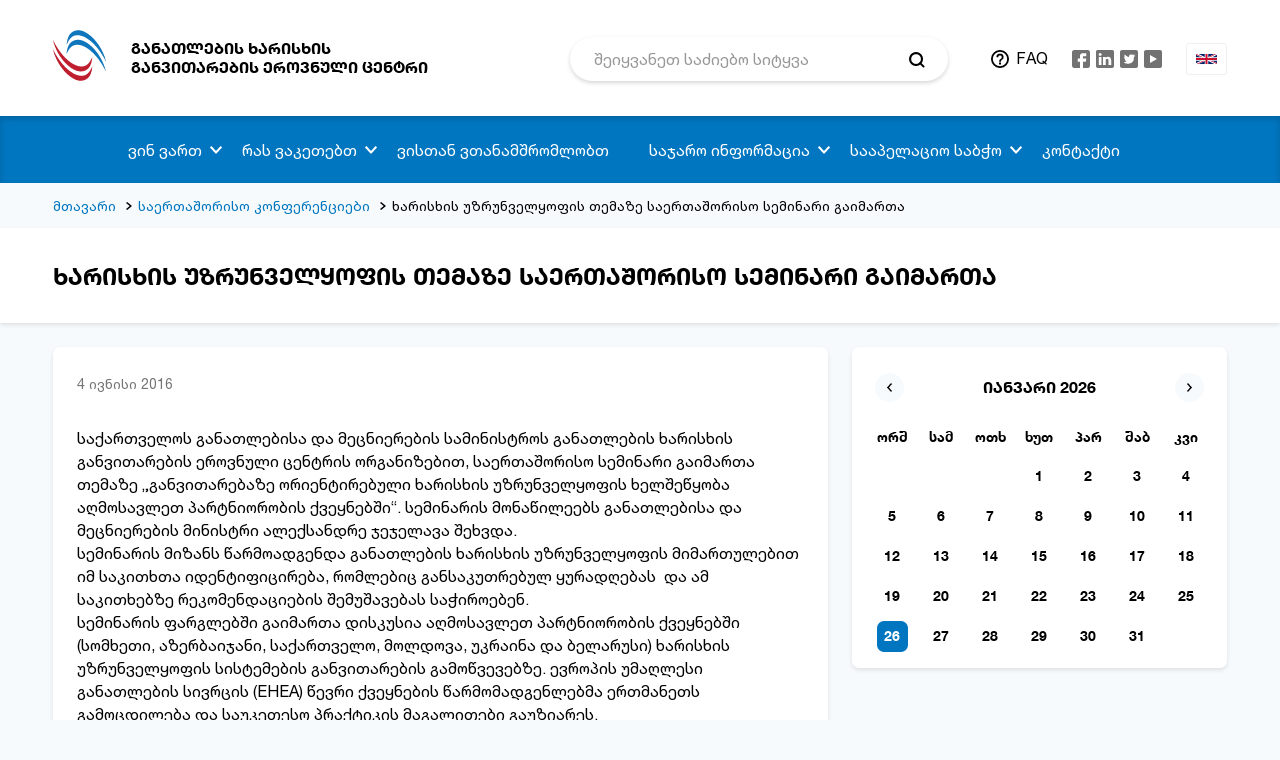

--- FILE ---
content_type: text/html; charset=UTF-8
request_url: https://eqe.ge/ka/posts/859/khariskhis-uzrunvelqofis-temaze-saertashoriso-seminari-gaimarta
body_size: 10527
content:
<!DOCTYPE html>
<html lang="ka">
<head>
    <title>ხარისხის უზრუნველყოფის თემაზე საერთაშორისო სემინარი გაიმართა</title>
    <meta charset="utf-8">
    <meta name="csrf-token" content="0TeLaLGH2xiVSi40aUckSUtkVizerBHdlBD0DwZF">
    <link rel="stylesheet" type="text/css" href="/css/vendor.css?id=d41d8cd98f00b204e980">
    <link rel="stylesheet" type="text/css" href="/css/app.css?id=d547641617eb34dcecd7">
    <meta http-equiv="X-UA-Compatible" content="IE=edge">
    <meta name="viewport" content="width=device-width, initial-scale=1, maximum-scale=1, user-scalable=no">
    <link rel="icon" type="image/png" href="https://eqe.ge/img/favicon.png" />
    <meta property="og:type" content="website">
    <meta property="og:title" content="ხარისხის უზრუნველყოფის თემაზე საერთაშორისო სემინარი გაიმართა">
    <meta property="og:description" content="">
    <meta property="og:url" content="https://eqe.ge/ka/posts/859/khariskhis-uzrunvelqofis-temaze-saertashoriso-seminari-gaimarta">
    <meta property="og:image" content="https://eqe.ge/media/1078/conversions/BFUG_seminar_04.06.2016-thumb.jpg">
    <meta property="og:image:width" content="1200">
    <meta property="og:image:height" content="630">
    <meta property="article:author" content="Circle">
    <meta name="keywords" content="home.meta.keywords">
    <link rel="stylesheet" href="https://cdn.jsdelivr.net/gh/fancyapps/fancybox@3.5.7/dist/jquery.fancybox.min.css" />
        <!-- Global site tag (gtag.js) - Google Analytics -->
    
    <!-- Google tag (gtag.js) -->
    <script async src="https://www.googletagmanager.com/gtag/js?id=G-7LZVXWH70X"></script>
    <script>
        window.dataLayer = window.dataLayer || [];
        function gtag(){dataLayer.push(arguments);}
        gtag('js', new Date());

        gtag('config', 'G-7LZVXWH70X');
    </script>
</head>
<body>
<div class="app-page">
    <div class="page__row page__row--wrapper">
        <div class="page__cell container-fluid">
            <div class="page__row page__row--header page__row--bg-white">
    <div class="page__cell container">
        <header class="header">
            <div class="row row-mr-12 align-items-center">
                <div class="col-9 col-sm-10 col-lg-4 col-xl-5 col-pd-12">
                    <div class="header__left">
                        <div class="header__logo">
                            <a href="https://eqe.ge/ka" class="logo">
                                <img src="/img/logo_23.svg" alt="Logo" class="logo__picture">
                                <span class="logo__text medium text-uppercase">განათლების ხარისხის <br>განვითარების ეროვნული ცენტრი</span>
                            </a>
                        </div>
                    </div>
                </div>
                <div class="col-3 col-sm-2 col-lg-8 col-xl-7 col-pd-12">
                    <div class="row row-mr-12 align-items-center">
                        <div class="col-lg-6 col-xl-7 col-pd-12 col-pdr-0 d-none d-lg-block">
                            <div class="search search--header">
                                <form class="search__form" action="https://eqe.ge/ka/search" method="GET">
    <input class="search__input" type="text" name="param" value="" placeholder="შეიყვანეთ საძიებო სიტყვა" required autocomplete="off">
    <input class="search__input" type="hidden" name="model" value="news">
    <button class="search__btn"></button>
</form>                            </div>
                        </div>
                        <div class="col-md-12 col-lg-6 col-xl-5 col-pd-12">
                            <div class="row row-mr-12 flex-nowrap justify-content-end align-items-center">
                                <div class="col-auto col-pd-12 col-pdl-24 d-none d-lg-block">
                                    <div class="header__faq">
                                        <a class="faq-link text-uppercase" href="https://eqe.ge/ka/faq">FAQ</a>                                    </div>
                                </div>
                                <div class="col-auto col-pd-12 d-none d-sm-block">
                                    <div class="social social--header">
                                        <ul class="social__items">
                            <li class="social__item">
                <a class="social__link" href="https://www.facebook.com/eqe.gov.ge/" target="_blank">
                    <svg class="social__icon social__icon--fb">
                        <use xlink:href="#fb"></use>
                    </svg>
                </a>
            </li>   
                            <style type="text/css">
                    .social__icon__linkedin > g > .blue {transition: fill .2s linear;}
                    .social__icon__linkedin:hover > g > .blue {fill: #1877f2 !important;}
                </style>
                <li class="social__item">
                    <a class="social__link" href="https://www.linkedin.com/company/national-center-for-educational-quality-enhancement/mycompany/?viewAsMember=true" target="_blank">
                        <svg class="social__icon social__icon__linkedin" width="18" height="18" viewBox="0 0 256 256">
                            <g style="stroke: none; stroke-width: 0; stroke-dasharray: none; stroke-linecap: butt; stroke-linejoin: miter; stroke-miterlimit: 10; fill: none; fill-rule: nonzero; opacity: 1;" transform="translate(1.4065934065934016 1.4065934065934016) scale(2.81 2.81)" >
                                <path class="blue" d="M 0 6.447 C 0 2.887 2.978 0 6.651 0 h 76.698 C 87.022 0 90 2.887 90 6.447 v 77.106 C 90 87.114 87.022 90 83.349 90 H 6.651 C 2.978 90 0 87.114 0 83.553 V 6.447 z" style="stroke: none; stroke-width: 1; stroke-dasharray: none; stroke-linecap: butt; stroke-linejoin: miter; stroke-miterlimit: 10; fill: #727272; fill-rule: nonzero; opacity: 1;" transform=" matrix(1 0 0 1 0 0) " stroke-linecap="round" />
                                <path d="M 20.485 29.151 c 4.74 0 7.691 -3.121 7.691 -7.021 c -0.088 -3.988 -2.95 -7.022 -7.601 -7.022 c -4.65 0 -7.69 3.034 -7.69 7.022 c 0 3.9 2.95 7.021 7.512 7.021 H 20.485 L 20.485 29.151 z" style="stroke: none; stroke-width: 1; stroke-dasharray: none; stroke-linecap: butt; stroke-linejoin: miter; stroke-miterlimit: 10; fill: rgb(255,255,255); fill-rule: nonzero; opacity: 1;" transform=" matrix(1 0 0 1 0 0) " stroke-linecap="round" />
                                <path d="M 27.282 75.339 v -40.64 H 13.688 v 40.64 H 27.282 z" style="stroke: none; stroke-width: 1; stroke-dasharray: none; stroke-linecap: butt; stroke-linejoin: miter; stroke-miterlimit: 10; fill: rgb(255,255,255); fill-rule: nonzero; opacity: 1;" transform=" matrix(1 0 0 1 0 0) " stroke-linecap="round" />
                                <path d="M 34.804 75.339 h 13.594 V 52.644 c 0 -1.215 0.088 -2.428 0.447 -3.296 c 0.983 -2.427 3.219 -4.94 6.975 -4.94 c 4.919 0 6.887 3.727 6.887 9.19 v 21.741 h 13.592 V 52.037 c 0 -12.483 -6.706 -18.291 -15.65 -18.291 c -7.333 0 -10.553 4.073 -12.342 6.847 h 0.091 v -5.894 H 34.804 C 34.982 38.513 34.804 75.339 34.804 75.339 L 34.804 75.339 z" style="stroke: none; stroke-width: 1; stroke-dasharray: none; stroke-linecap: butt; stroke-linejoin: miter; stroke-miterlimit: 10; fill: rgb(255,255,255); fill-rule: nonzero; opacity: 1;" transform=" matrix(1 0 0 1 0 0) " stroke-linecap="round" />
                            </g>
                        </svg>
                    </a>
                </li> 
                                                        <li class="social__item">
                <a class="social__link" href="https://twitter.com/eqe_georgia" target="_blank">
                    <svg class="social__icon social__icon--tw">
                        <use xlink:href="#tw"></use>
                    </svg>
                </a>
            </li>   
                                            <li class="social__item">
                <a class="social__link" href="https://www.youtube.com/user/NCEQE" target="_blank">
                    <svg class="social__icon social__icon--yt">
                        <use xlink:href="#yt"></use>
                    </svg>
                </a>
            </li>   
                        </ul>                                    </div>
                                </div>
                                <div class="col-auto col-pd-12 d-none d-lg-block">
                                    <div class="lang lang--header">
                                        <div class="lang__wrapper">
            <a class="lang__active" href="https://eqe.ge/en/posts/859/khariskhis-uzrunvelqofis-temaze-saertashoriso-seminari-gaimarta">
            <img src="/img/icons/uk.svg" alt="en" class="lang__picture">
        </a>
    </div>                                    </div>
                                </div>
                                <div class="col-auto col-pd-12 d-block d-lg-none">
                                    <div class="btn-nav" data-target="#nav">
                                        <button type="button" class="hamburger">
                                            <span class="hamburger__line"></span>
                                            <span class="hamburger__line"></span>
                                            <span class="hamburger__line"></span>
                                        </button>
                                    </div>
                                </div>
                            </div>
                        </div>
                    </div>
                </div>
            </div>
        </header>
    </div>
</div>            <div class="page__row page__row--nav">
    <div class="page__cell container">
        <nav class="nav" id="nav">
            <div class="nav__wrapper">
                <div class="d-block d-lg-none">
                    <div class="search search--nav">
                        <form class="search__form" action="https://eqe.ge/ka/search" method="GET">
    <input class="search__input" type="text" name="param" value="" placeholder="შეიყვანეთ საძიებო სიტყვა" required autocomplete="off">
    <input class="search__input" type="hidden" name="model" value="news">
    <button class="search__btn"></button>
</form>                    </div>
                </div>
                                    <ul class="nav__menu">
                                            
                                                            <li class="nav__item">
                                    <a href="#" class="nav__link nav__link--dropdown">ვინ ვართ</a>
                                    <span class="nav__arrow target" data-target=".nav__dropdown"></span>
                                    <div class="nav__dropdown">
                                        <ul class="dropdown">
                                                                                                                                                <li class="dropdown__item">
                                                        <a href="https://eqe.ge/ka/page/static/5/chven-shesakheb" class="dropdown__link">ჩვენ შესახებ</a>
                                                    </li>
                                                                                                                                                                                                <li class="dropdown__item">
                                                        <a href="https://eqe.ge/ka/page/parent/7/ganatlebis-sistema" class="dropdown__link">განათლების სისტემა</a>
                                                    </li>
                                                                                                                                                                                                <li class="dropdown__item">
                                                        <a href="https://eqe.ge/ka/page/static/55/khedvamisiaghirebulebebimiznebi" class="dropdown__link">ხედვა/მისია/ღირებულებები</a>
                                                    </li>
                                                                                                                                                                                                <li class="dropdown__item">
                                                        <a href="https://eqe.ge/ka/structure" class="dropdown__link">სტრუქტურა</a>
                                                    </li>
                                                                                                                                                                                                <li class="dropdown__item">
                                                        <a href="https://eqe.ge/ka/page/parent/899/sakoordinatsio-sabcho" class="dropdown__link">საკოორდინაციო საბჭო</a>
                                                    </li>
                                                                                                                                                                                                <li class="dropdown__item">
                                                        <a href="https://eqe.ge/ka/page/static/59/tsliuri-angarishebi" class="dropdown__link">წლიური ანგარიშები</a>
                                                    </li>
                                                                                                                                                                                                <li class="dropdown__item">
                                                        <a href="https://eqe.ge/ka/page/static/61/strategiuli-gegma" class="dropdown__link">სტრატეგიული გეგმა</a>
                                                    </li>
                                                                                                                                                                                                <li class="dropdown__item">
                                                        <a href="https://eqe.ge/ka/page/static/327/kvleva-da-analizi" class="dropdown__link">კვლევა და ანალიზი</a>
                                                    </li>
                                                                                                                                                                                                <li class="dropdown__item">
                                                        <a href="https://eqe.ge/ka/faq" class="dropdown__link">ხშირად დასმული შეკითხვები</a>
                                                    </li>
                                                                                                                                                                                                <li class="dropdown__item">
                                                        <a href="https://eqe.ge/ka/page/static/1065/centris-tanamshromelta-etikis-kodeqsi" class="dropdown__link">ცენტრის თანამშრომელთა ეთიკის კოდექსი</a>
                                                    </li>
                                                                                                                                                                                                <li class="dropdown__item">
                                                        <a href="https://eqe.ge/ka/page/static/1119/conferences" class="dropdown__link">კონფერენცია</a>
                                                    </li>
                                                                                                                                
                                        </ul>
                                    </div>
                                </li>   
                                                                        
                                                            <li class="nav__item">
                                    <a href="#" class="nav__link nav__link--dropdown">რას ვაკეთებთ</a>
                                    <span class="nav__arrow target" data-target=".nav__dropdown"></span>
                                    <div class="nav__dropdown">
                                        <ul class="dropdown">
                                                                                                                                                <li class="dropdown__item">
                                                        <a href="https://eqe.ge/ka/books" class="dropdown__link">ელექტრონული ჟურნალი</a>
                                                    </li>
                                                                                                                                                                                                <li class="dropdown__item">
                                                        <a href="https://eqe.ge/ka/blocks/13/show" class="dropdown__link">ხარისხის უზრუნველყოფა</a>
                                                    </li>
                                                                                                                                                                                                <li class="dropdown__item">
                                                        <a href="https://eqe.ge/ka/blocks/12/show" class="dropdown__link">სერვისები</a>
                                                    </li>
                                                                                                                                                                                                <li class="dropdown__item">
                                                        <a href="https://eqe.ge/ka/page/static/895/tematuri-analizebi" class="dropdown__link">თემატური ანალიზები</a>
                                                    </li>
                                                                                                                                                                                                <li class="dropdown__item">
                                                        <a href="https://eqe.ge/ka/page/parent/787/erovnuli-kvalifikatsiebis-charcho" class="dropdown__link">ეროვნული კვალიფიკაციების ჩარჩო</a>
                                                    </li>
                                                                                                                                                                                                <li class="dropdown__item">
                                                        <a href="https://eqe.ge/ka/page/static/69/umaghlesi-ganatleba" class="dropdown__link">უმაღლესი განათლება</a>
                                                    </li>
                                                                                                                                                                                                <li class="dropdown__item">
                                                        <a href="https://eqe.ge/ka/page/static/79/profesiuli-ganatleba" class="dropdown__link">პროფესიული განათლება</a>
                                                        <span class="dropdown__arrow target" data-target=".nav__dropdown"></span>
                                                        <div class="nav__dropdown nav__dropdown--sub">
                                                            <ul class="dropdown dropdown--sub">
                                                                                                                                    <li class="dropdown__item">
                                                                        <a href="https://eqe.ge/ka/page/static/679/profesiuli-dargobrivi-sabchoebi" class="dropdown__link">პროფესიული დარგობრივი საბჭოები</a>
                                                                    </li>
                                                                                                                                    <li class="dropdown__item">
                                                                        <a href="https://eqe.ge/ka/page/static/681/profesiuli-programebi" class="dropdown__link">პროფესიული პროგრამები</a>
                                                                    </li>
                                                                                                                                    <li class="dropdown__item">
                                                                        <a href="https://eqe.ge/ka/page/static/683/saganmanatleblo-resursi" class="dropdown__link">საგანმანათლებლო რესურსი</a>
                                                                    </li>
                                                                                                                            </ul>
                                                        </div>
                                                    </li>
                                                                                                                                                                                                <li class="dropdown__item">
                                                        <a href="https://eqe.ge/ka/page/static/115/zogadi-ganatleba" class="dropdown__link">ზოგადი განათლება</a>
                                                    </li>
                                                                                                                                                                                                <li class="dropdown__item">
                                                        <a href="https://eqe.ge/ka/page/static/1010/adreuli-da-skolamdeli-aghzrdisa-da-ganatlebis-khariskhis-uzrunvelyofa" class="dropdown__link">ადრეული და სკოლამდელი აღზრდა და განათლება</a>
                                                    </li>
                                                                                                                                                                                                <li class="dropdown__item">
                                                        <a href="https://eqe.ge/ka/page/static/119/samartlebrivi-aktebi" class="dropdown__link">სამართლებრივი აქტები</a>
                                                        <span class="dropdown__arrow target" data-target=".nav__dropdown"></span>
                                                        <div class="nav__dropdown nav__dropdown--sub">
                                                            <ul class="dropdown dropdown--sub">
                                                                                                                                    <li class="dropdown__item">
                                                                        <a href="https://eqe.ge/ka/page/static/121/sakanonmdeblo-aktebi" class="dropdown__link">საკანონმდებლო აქტები</a>
                                                                    </li>
                                                                                                                                    <li class="dropdown__item">
                                                                        <a href="https://eqe.ge/ka/page/static/123/2kanonkvemdebare-aktebi" class="dropdown__link">კანონქვემდებარე აქტები</a>
                                                                    </li>
                                                                                                                                    <li class="dropdown__item">
                                                                        <a href="https://eqe.ge/ka/page/static/979/centris-direqtoris-individualuri-administraciul-samartlebrivi-aqtebi" class="dropdown__link">ცენტრის დირექტორის ინდივიდუალური ადმინისტრაციულ-სამართლებრივი აქტები</a>
                                                                    </li>
                                                                                                                            </ul>
                                                        </div>
                                                    </li>
                                                                                                                                
                                        </ul>
                                    </div>
                                </li>   
                                                                        
                                                            <li class="nav__item">
                                    <a href="https://eqe.ge/ka/page/parent/953/vistan-vtanamshromlobt" class="nav__link nav__link--dropdown">ვისთან ვთანამშრომლობთ</a>
                                    
                                </li>
                                                                        
                                                            <li class="nav__item">
                                    <a href="#" class="nav__link nav__link--dropdown">საჯარო ინფორმაცია</a>
                                    <span class="nav__arrow target" data-target=".nav__dropdown"></span>
                                    <div class="nav__dropdown">
                                        <ul class="dropdown">
                                                                                                                                                <li class="dropdown__item">
                                                        <a href="https://eqe.ge/ka/page/static/19/sajaro-informatsia" class="dropdown__link">საჯარო ინფორმაცია</a>
                                                    </li>
                                                                                                                                                                                                <li class="dropdown__item">
                                                        <a href="https://eqe.ge/ka/public-info" class="dropdown__link">ზოგადი ინფორმაცია ადმინისტრაციული ორგანოს შესახებ</a>
                                                    </li>
                                                                                                                                
                                        </ul>
                                    </div>
                                </li>   
                                                                        
                                                            <li class="nav__item">
                                    <a href="https://eqe.ge/ka/page/static/711/saapelatsio-sabcho" class="nav__link nav__link--dropdown">სააპელაციო საბჭო</a>
                                    <span class="nav__arrow target" data-target=".nav__dropdown"></span>
                                    <div class="nav__dropdown">
                                        <ul class="dropdown">
                                                                                                                                                <li class="dropdown__item">
                                                        <a href="https://eqe.ge/ka/page/static/835/apelatsia-da-sachivrebi" class="dropdown__link">აპელაცია და საჩივრები</a>
                                                    </li>
                                                                                                                                                                                                <li class="dropdown__item">
                                                        <a href="https://eqe.ge/ka/page/static/339/gadatsqvetilebebi" class="dropdown__link">გადაწყვეტილებები</a>
                                                    </li>
                                                                                                                                
                                        </ul>
                                    </div>
                                </li>   
                                                                        
                                                            <li class="nav__item">
                                    <a href="https://eqe.ge/ka/contact" class="nav__link nav__link--dropdown">კონტაქტი</a>
                                    
                                </li>
                                                                        </ul>                   
                                <div class="nav__footer">
                    <div class="row align-items-center">
                        <div class="col-auto d-block d-lg-none">
                            <div class="nav__faq">
                                <a class="faq-link text-uppercase" href="https://eqe.ge/ka/faq">FAQ</a>                            </div>
                        </div>
                        <div class="col-auto d-block d-lg-none">
                            <div class="social social--nav">
                                <ul class="social__items">
                            <li class="social__item">
                <a class="social__link" href="https://www.facebook.com/eqe.gov.ge/" target="_blank">
                    <svg class="social__icon social__icon--fb">
                        <use xlink:href="#fb"></use>
                    </svg>
                </a>
            </li>   
                            <style type="text/css">
                    .social__icon__linkedin > g > .blue {transition: fill .2s linear;}
                    .social__icon__linkedin:hover > g > .blue {fill: #1877f2 !important;}
                </style>
                <li class="social__item">
                    <a class="social__link" href="https://www.linkedin.com/company/national-center-for-educational-quality-enhancement/mycompany/?viewAsMember=true" target="_blank">
                        <svg class="social__icon social__icon__linkedin" width="18" height="18" viewBox="0 0 256 256">
                            <g style="stroke: none; stroke-width: 0; stroke-dasharray: none; stroke-linecap: butt; stroke-linejoin: miter; stroke-miterlimit: 10; fill: none; fill-rule: nonzero; opacity: 1;" transform="translate(1.4065934065934016 1.4065934065934016) scale(2.81 2.81)" >
                                <path class="blue" d="M 0 6.447 C 0 2.887 2.978 0 6.651 0 h 76.698 C 87.022 0 90 2.887 90 6.447 v 77.106 C 90 87.114 87.022 90 83.349 90 H 6.651 C 2.978 90 0 87.114 0 83.553 V 6.447 z" style="stroke: none; stroke-width: 1; stroke-dasharray: none; stroke-linecap: butt; stroke-linejoin: miter; stroke-miterlimit: 10; fill: #727272; fill-rule: nonzero; opacity: 1;" transform=" matrix(1 0 0 1 0 0) " stroke-linecap="round" />
                                <path d="M 20.485 29.151 c 4.74 0 7.691 -3.121 7.691 -7.021 c -0.088 -3.988 -2.95 -7.022 -7.601 -7.022 c -4.65 0 -7.69 3.034 -7.69 7.022 c 0 3.9 2.95 7.021 7.512 7.021 H 20.485 L 20.485 29.151 z" style="stroke: none; stroke-width: 1; stroke-dasharray: none; stroke-linecap: butt; stroke-linejoin: miter; stroke-miterlimit: 10; fill: rgb(255,255,255); fill-rule: nonzero; opacity: 1;" transform=" matrix(1 0 0 1 0 0) " stroke-linecap="round" />
                                <path d="M 27.282 75.339 v -40.64 H 13.688 v 40.64 H 27.282 z" style="stroke: none; stroke-width: 1; stroke-dasharray: none; stroke-linecap: butt; stroke-linejoin: miter; stroke-miterlimit: 10; fill: rgb(255,255,255); fill-rule: nonzero; opacity: 1;" transform=" matrix(1 0 0 1 0 0) " stroke-linecap="round" />
                                <path d="M 34.804 75.339 h 13.594 V 52.644 c 0 -1.215 0.088 -2.428 0.447 -3.296 c 0.983 -2.427 3.219 -4.94 6.975 -4.94 c 4.919 0 6.887 3.727 6.887 9.19 v 21.741 h 13.592 V 52.037 c 0 -12.483 -6.706 -18.291 -15.65 -18.291 c -7.333 0 -10.553 4.073 -12.342 6.847 h 0.091 v -5.894 H 34.804 C 34.982 38.513 34.804 75.339 34.804 75.339 L 34.804 75.339 z" style="stroke: none; stroke-width: 1; stroke-dasharray: none; stroke-linecap: butt; stroke-linejoin: miter; stroke-miterlimit: 10; fill: rgb(255,255,255); fill-rule: nonzero; opacity: 1;" transform=" matrix(1 0 0 1 0 0) " stroke-linecap="round" />
                            </g>
                        </svg>
                    </a>
                </li> 
                                                        <li class="social__item">
                <a class="social__link" href="https://twitter.com/eqe_georgia" target="_blank">
                    <svg class="social__icon social__icon--tw">
                        <use xlink:href="#tw"></use>
                    </svg>
                </a>
            </li>   
                                            <li class="social__item">
                <a class="social__link" href="https://www.youtube.com/user/NCEQE" target="_blank">
                    <svg class="social__icon social__icon--yt">
                        <use xlink:href="#yt"></use>
                    </svg>
                </a>
            </li>   
                        </ul>                            </div>
                        </div>
                        <div class="col-auto d-block d-lg-none">
                            <div class="nav__lang">
                                <div class="lang__wrapper">
            <a class="lang__active" href="https://eqe.ge/en/posts/859/khariskhis-uzrunvelqofis-temaze-saertashoriso-seminari-gaimarta">
            <img src="/img/icons/uk.svg" alt="en" class="lang__picture">
        </a>
    </div>                            </div>
                        </div>
                    </div>
                </div>
            </div>
        </nav>
    </div>
</div>            
<div class="page__row">
    <div class="page__cell container">
        <div class="breadcrumbs">
            <ul class="breadcrumbs__items">
                                    <li class="breadcrumbs__item">
                                                    <a href="https://eqe.ge/ka" class="breadcrumbs__link">მთავარი</a>
                                            </li>
                                    <li class="breadcrumbs__item">
                                                    <a href="https://eqe.ge/ka/cat/international-conferences" class="breadcrumbs__link">საერთაშორისო კონფერენციები</a>
                                            </li>
                                    <li class="breadcrumbs__item">
                                                    <span class="breadcrumbs__span">ხარისხის უზრუნველყოფის თემაზე საერთაშორისო სემინარი გაიმართა</span>
                                            </li>
                            </ul>
        </div>
    </div>
</div><div class="page__row page__row--headline box-shadow">
    <div class="page__cell container">
        <div class="headline">
            <h3 class="headline__title title title--h3 medium text-uppercase">
                ხარისხის უზრუნველყოფის თემაზე საერთაშორისო სემინარი გაიმართა
            </h3>
        </div>
    </div>
</div>
<div class="page__row page__row--content">
    <div class="page__cell container">
        <div class="row row-mr-12">
            <div class="col-12 col-md-5 col-xl-4 col-pd-12 order-1 order-md-2">
                <div class="block block--calendar box-shadow">
                    <div id="datepicker" class="calendar"></div>
<input type="hidden" id="calendar">


                </div>
            </div>
            <div class="col-12 col-md-7 col-xl-8 col-pd-12 order-1 order-md-1">
                <div class="block box-shadow">
                    <div class="content content--news">
                         
                            <span class="date date--inner-page gray-dark2">
                                4 ივნისი 2016
                            </span>
                                                <p><br />საქართველოს განათლებისა და მეცნიერების სამინისტროს განათლების ხარისხის განვითარების ეროვნული ცენტრის ორგანიზებით, საერთაშორისო სემინარი გაიმართა თემაზე &bdquo;განვითარებაზე ორიენტირებული ხარისხის უზრუნველყოფის ხელშეწყობა აღმოსავლეთ პარტნიორობის ქვეყნებში&ldquo;. სემინარის მონაწილეებს განათლებისა და მეცნიერების მინისტრი ალექსანდრე ჯეჯელავა შეხვდა.</p>
<p>სემინარის მიზანს წარმოადგენდა განათლების ხარისხის უზრუნველყოფის მიმართულებით იმ საკითხთა იდენტიფიცირება, რომლებიც განსაკუთრებულ ყურადღებას&nbsp; და ამ საკითხებზე რეკომენდაციების შემუშავებას საჭიროებენ.</p>
<p>სემინარის ფარგლებში გაიმართა დისკუსია აღმოსავლეთ პარტნიორობის ქვეყნებში (სომხეთი, აზერბაიჯანი, საქართველო, მოლდოვა, უკრაინა და ბელარუსი) ხარისხის უზრუნველყოფის სისტემების განვითარების გამოწვევებზე. ევროპის უმაღლესი განათლების სივრცის (EHEA) წევრი ქვეყნების წარმომადგენლებმა ერთმანეთს გამოცდილება და საუკეთესო პრაქტიკის მაგალითები გაუზიარეს.</p>
<p>ფლანდრიის რეგიონის უმაღლესი განათლების ინტერნაციონალიზაციის პროექტის უფროსმა ხელმძღვანელმა ნოელ ვერკრუსემ ისაუბრა ხარისხის უზრუნველყოფაში ბოლონიის პროცესის შეთანხმებულ ვალდებულებათა განხორციელების გამოწვევების შესახებ.</p>
<p>ავსტრიის ხარისხის უზრუნველყოფისა და აკრედიტაციის სააგენტოს აღმასრულებელმა დირექტორმა აქიმ ჰოფბახმა სემინარის მონაწილეებს ავსტრიის მაგალითი გაუზიარა - როგორ ჩამოვაყალიბოთ განვითარებაზე ორიენტირებული ხარისხის უზრუნველყოფა.</p>
<p>გერმანიის აკრედიტაციის სააგენტო ASIIN-ის საერთაშორისო ოფისის ხელმძღვანელმა იანა მიორენმა მიმოიხილა, ნდობის დანერგვისა და აღიარების ხელშეწყობის პარალელურად როგორ ხდება გარე ხარისხის უზრუნველყოფის პროცესში&nbsp; ანგარიშვალდებულებასა და განვითარებას შორის ბალანსის უზრუნველყოფა.</p>
<p>საქართველოს განათლებისა და მეცნიერების მინისტრის მოადგილემ,&nbsp; განათლების ხარისხის განვითარების ეროვნული ცენტრის დირექტორმა გიორგი შარვაშიძემ საქართველოში ბოლონიის პროცესის განხორციელებისა და განათლების ხარისხის უზრუნველყოფის სისტემის განვითარების შესახებ ისაუბრა.</p>
<p>უმაღლესი განათლების ხარისხის უზრუნველყოფის ევროპული ქსელის (ENQA) დირექტორის მოადგილემ პაულა რანემ წარმოადგინა პრეზენტაცია უმაღლესი განათლების ხარისხის უზრუნველყოფის ევროპული ქსელის (ENQA), როგორც უმაღლესი განათლების ევროპულ სივრცეში მოქმედი ხარისხის უზრუნველყოფის სააგენტოების წარმომადგენელის შესახებ.</p>
<p>ლიტვის აკრედიტაციის სააგენტოს (SKVC) დირექტორის მოვალეობის შემსრულებელმა, ნორა სკაბურსკიენემ ისაუბრა ლიტვაში ხარისხის უზრუნველყოფის სისტემის განვითარების, ხარისხის უზრუნველყოფის ინტერნაციონალიზაციის, გამოწვევებისა და უპირატესობების შესახებ.</p>
<p>პოლონეთის უმაღლესი განათლებისა და მეცნიერების&nbsp; მინისტრის აპარატის ანალიზისა და სტრატეგიის განყოფილების უფროსის მოვალეობის შემსრულებელმა ბართლომეო ბანაზაკმა პოლონეთში ხარისხის უზრუნველყოფის სისტემის განვითარების გამოწვევები გააცნო სემინარის მონაწილეებს.</p>
<p>უმაღლესი და პროფესიული განათლების ხარისხის ესტონური სააგენტოს დირექტორმა ლიია ლაურიმ მიმოიხილა ხარისხის უზრუნველყოფის სისტემის განვითარება, დაინტერესებულ მხარეთა ჩართულობა, ENQA-ს და EQAR-ის წევრობა, გამოწვევები და უპირატესობები.</p>
<p>სემინარზე სამუშაო ჯგუფებმა&nbsp; განიხილეს აღმოსავლეთ პარტნიორობის ქვეყნებში გარე ხარისხის უზრუნველყოფის სისტემის განვითარების გამოწვევები, საერთაშორისო ჩართულობის უზრუნველყოფა და სამომავლო პერსპექტივები: რა წვლილის შეტანა შეუძლია ურთიერთთანამშრომლობას (networking) ხარისხის უზრუნველყოფაში.</p>
<p>სემინარს უცხოელ სტუმრებთან ერთად, საქართველოს უმაღლესი საგანმანათლებლო დაწესებულებების წარმომადგენლები ესწრებოდნენ.</p>
                                                    <img class="content-image" src="https://eqe.ge/media/1078/conversions/BFUG_seminar_04.06.2016-thumb.jpg" alt="ხარისხის უზრუნველყოფის თემაზე საერთაშორისო სემინარი გაიმართა">
                                            </div>
                </div>
                <div class="share mrb-24">
    <div class="share__wrapper">
        <span class="share__text medium">გაზიარება</span>
        <div class="share__social">
            <ul class="share__social-items">
                <li class="share__social-item">
                    <a target="_blank" href="https://www.facebook.com/sharer/sharer.php?u=https://eqe.ge/ka/posts/859" class="share__social-link">
                        <svg class="share__social-icon share__social-fb">
                            <use xlink:href="#share-fb"></use>
                        </svg>
                    </a>
                </li>
                <li class="share__social-item">
                    <a target="_blank" href="https://www.linkedin.com/sharing/share-offsite/?url=https://eqe.ge/ka/posts/859" class="share__social-link">
                        <svg class="share__social-icon share__social-in">
                            <use xlink:href="#share-in"></use>
                        </svg>
                    </a>
                </li>
                <li class="share__social-item">
                    <a target="_blank" href="https://twitter.com/intent/tweet?ref_src=https://eqe.ge/ka/posts/859" class="share__social-link">
                        <svg class="share__social-icon share__social-tw">
                            <use xlink:href="#share-tw"></use>
                        </svg>
                    </a>
                </li>
                <li class="share__social-item">
                    <a onclick="window.print()" class="share__social-link">
                        <svg class="share__social-icon share__social-print">
                            <use xlink:href="#share-print"></use>
                        </svg>
                    </a>
                </li>
            </ul>
        </div>
    </div>
</div>            </div>
        </div>
    </div>
</div>

        </div>
    </div>
        <div class="page__row page__row--footer">
    <div class="page__cell container-fluid">
        <div class="page__row page__row--bg-white page__row--hr">
            <div class="page__cell container">
                <div class="footer">
                    <div class="footer__top medium">
                        <div class="row">
                                                            <div class="col-12 col-lg-7">
                                    <h6 class="footer__title title title--h6 text-uppercase">ნავიგაცია</h6>
                                    <div class="row">
                                                                                    <div class="col-12 col-sm-5">
                                                <ul class="footer__menu">
                                                                                                            <li class="footer__menu-item">
                                                            <a href="https://eqe.ge/ka/page/parent/581/umaghlesi-ganatlebis-khariskhis-uzrunvelqofa" class="footer__menu-link link">უმაღლესი განათლების ხარისხის უზრუნველყოფა</a>
                                                        </li>
                                                                                                            <li class="footer__menu-item">
                                                            <a href="https://eqe.ge/ka/page/parent/953/vistan-vtanamshromlobt" class="footer__menu-link link">ვისთან ვთანამშრომლობთ</a>
                                                        </li>
                                                                                                            <li class="footer__menu-item">
                                                            <a href="https://eqe.ge/ka/blocks/12/show" class="footer__menu-link link">სერვისები</a>
                                                        </li>
                                                                                                    </ul> 
                                            </div>
                                                                                    <div class="col-12 col-sm-7">
                                                <ul class="footer__menu">
                                                                                                            <li class="footer__menu-item">
                                                            <a href="https://eqe.ge/ka/faq" class="footer__menu-link link">ხშირად დასმული შეკითხვები</a>
                                                        </li>
                                                                                                            <li class="footer__menu-item">
                                                            <a href="https://tbcpay.ge/ka/services/ganatleba/ganatlebis-xarisxis-ganvitarebis-erovnuli-centri" class="footer__menu-link link">ელექტრონული გადახდები</a>
                                                        </li>
                                                                                                    </ul> 
                                            </div>
                                                                            </div>
                                </div> 
                                                        <div class="col-12 col-lg-5">
                                <h6 class="footer__title title title--h6 text-uppercase">დაგვიკავშირდით</h6>
                                                                                                            <p class="footer__text">მერაბ ალექსიძის ქუჩა, მეორე შესახვევი N 2 პერსონალურ მონაცემთა დაცვის ოფიცერი: ნინო ციხისელი</p>
                                                                                                                                                                                <p class="footer__text">
                                            <a class="link link--black" href="tel:( +995 32 2 02 21 21)  საფოსტო ინდექსი:0193">( +995 32 2 02 21 21)  საფოსტო ინდექსი:0193</a>
                                        </p>
                                                                                                                                                                                <p class="footer__text">
                                            <a class="link link--black" href="mailto:info@eqe.ge">info@eqe.ge</a>
                                        </p>
                                                                                                </div>
                        </div>
                    </div>
                </div>
            </div>
        </div>
        <div class="page__row page__row--bg-gray-light">
            <div class="page__cell container">
                <div class="footer">
                    <div class="footer__bottom">
                        <div class="row align-items-center justify-content-lg-between">
                            <div class="col-12 col-md-3 order-1 order-lg-1 d-flex justify-content-center justify-content-md-start">
                                <div class="social social--footer">
                                    <ul class="social__items">
                            <li class="social__item">
                <a class="social__link" href="https://www.facebook.com/eqe.gov.ge/" target="_blank">
                    <svg class="social__icon social__icon--fb">
                        <use xlink:href="#fb"></use>
                    </svg>
                </a>
            </li>   
                            <style type="text/css">
                    .social__icon__linkedin > g > .blue {transition: fill .2s linear;}
                    .social__icon__linkedin:hover > g > .blue {fill: #1877f2 !important;}
                </style>
                <li class="social__item">
                    <a class="social__link" href="https://www.linkedin.com/company/national-center-for-educational-quality-enhancement/mycompany/?viewAsMember=true" target="_blank">
                        <svg class="social__icon social__icon__linkedin" width="18" height="18" viewBox="0 0 256 256">
                            <g style="stroke: none; stroke-width: 0; stroke-dasharray: none; stroke-linecap: butt; stroke-linejoin: miter; stroke-miterlimit: 10; fill: none; fill-rule: nonzero; opacity: 1;" transform="translate(1.4065934065934016 1.4065934065934016) scale(2.81 2.81)" >
                                <path class="blue" d="M 0 6.447 C 0 2.887 2.978 0 6.651 0 h 76.698 C 87.022 0 90 2.887 90 6.447 v 77.106 C 90 87.114 87.022 90 83.349 90 H 6.651 C 2.978 90 0 87.114 0 83.553 V 6.447 z" style="stroke: none; stroke-width: 1; stroke-dasharray: none; stroke-linecap: butt; stroke-linejoin: miter; stroke-miterlimit: 10; fill: #727272; fill-rule: nonzero; opacity: 1;" transform=" matrix(1 0 0 1 0 0) " stroke-linecap="round" />
                                <path d="M 20.485 29.151 c 4.74 0 7.691 -3.121 7.691 -7.021 c -0.088 -3.988 -2.95 -7.022 -7.601 -7.022 c -4.65 0 -7.69 3.034 -7.69 7.022 c 0 3.9 2.95 7.021 7.512 7.021 H 20.485 L 20.485 29.151 z" style="stroke: none; stroke-width: 1; stroke-dasharray: none; stroke-linecap: butt; stroke-linejoin: miter; stroke-miterlimit: 10; fill: rgb(255,255,255); fill-rule: nonzero; opacity: 1;" transform=" matrix(1 0 0 1 0 0) " stroke-linecap="round" />
                                <path d="M 27.282 75.339 v -40.64 H 13.688 v 40.64 H 27.282 z" style="stroke: none; stroke-width: 1; stroke-dasharray: none; stroke-linecap: butt; stroke-linejoin: miter; stroke-miterlimit: 10; fill: rgb(255,255,255); fill-rule: nonzero; opacity: 1;" transform=" matrix(1 0 0 1 0 0) " stroke-linecap="round" />
                                <path d="M 34.804 75.339 h 13.594 V 52.644 c 0 -1.215 0.088 -2.428 0.447 -3.296 c 0.983 -2.427 3.219 -4.94 6.975 -4.94 c 4.919 0 6.887 3.727 6.887 9.19 v 21.741 h 13.592 V 52.037 c 0 -12.483 -6.706 -18.291 -15.65 -18.291 c -7.333 0 -10.553 4.073 -12.342 6.847 h 0.091 v -5.894 H 34.804 C 34.982 38.513 34.804 75.339 34.804 75.339 L 34.804 75.339 z" style="stroke: none; stroke-width: 1; stroke-dasharray: none; stroke-linecap: butt; stroke-linejoin: miter; stroke-miterlimit: 10; fill: rgb(255,255,255); fill-rule: nonzero; opacity: 1;" transform=" matrix(1 0 0 1 0 0) " stroke-linecap="round" />
                            </g>
                        </svg>
                    </a>
                </li> 
                                                        <li class="social__item">
                <a class="social__link" href="https://twitter.com/eqe_georgia" target="_blank">
                    <svg class="social__icon social__icon--tw">
                        <use xlink:href="#tw"></use>
                    </svg>
                </a>
            </li>   
                                            <li class="social__item">
                <a class="social__link" href="https://www.youtube.com/user/NCEQE" target="_blank">
                    <svg class="social__icon social__icon--yt">
                        <use xlink:href="#yt"></use>
                    </svg>
                </a>
            </li>   
                        </ul>                                </div>
                            </div>
                            <div class="col-12 col-md-9 col-lg-6 order-3 order-lg-2">
                                <p class="footer__copy">&copy; 2020 - განათლების ხარისხის განვითარების ეროვნული ცენტრი</p>
                            </div>
                            <div class="col-7 col-lg-3 order-2 order-lg-3 d-none">
                                <div class="created">
                                    <span class="created__text gray-dark2">Crafted by</span>
                                    <a class="created__link" href="https://circle.ge/" target="_blank">
                                        <img src="/img/icons/circle.svg" alt="Circle" class="create__brand">
                                    </a>
                                </div>
                            </div>
                        </div>
                    </div>
                </div>
            </div>
        </div>
    </div>
</div></div>
<svg style="display: none;">
    <symbol id="prev" viewBox="0 0 7.41 12">
        <g>
            <path id="Path_7" data-name="Path 7" d="M1.41,0,6,4.58,10.59,0,12,1.41l-6,6-6-6Z" transform="translate(7.41) rotate(90)"/>
        </g>
    </symbol>
    <symbol id="next" viewBox="0 0 7.41 12">
        <g>
            <path id="Path_6" data-name="Path 6" d="M1.41,0,6,4.58,10.59,0,12,1.41l-6,6-6-6Z" transform="translate(0 12) rotate(-90)"/>
        </g>
    </symbol>
    <symbol id="fb" viewBox="0 0 18 18">
        <g>
            <path id="facebook" d="M15.363,0H2.637A2.64,2.64,0,0,0,0,2.637V15.363A2.64,2.64,0,0,0,2.637,18H7.945V11.637H5.836V8.473H7.945V6.328a3.168,3.168,0,0,1,3.164-3.164h3.2V6.328h-3.2V8.473h3.2l-.527,3.164H11.109V18h4.254A2.64,2.64,0,0,0,18,15.363V2.637A2.64,2.64,0,0,0,15.363,0Zm0,0"/>
        </g>
    </symbol>
    <symbol id="in" viewBox="0 0 18 18">
        <g>
            <path id="linkedin" d="M15.363,0H2.637A2.64,2.64,0,0,0,0,2.637V15.363A2.64,2.64,0,0,0,2.637,18H15.363A2.64,2.64,0,0,0,18,15.363V2.637A2.64,2.64,0,0,0,15.363,0Zm-9,14.273H4.254V6.891H6.363Zm0-8.437H4.254V3.727H6.363Zm7.383,8.438H11.637V10.055a1.055,1.055,0,0,0-2.109,0v4.219H7.418V6.891H9.527v.4a4.572,4.572,0,0,1,1.582-.4,2.761,2.761,0,0,1,2.637,2.8Zm0,0"/>
        </g>
    </symbol>
    <symbol id="tw" viewBox="0 0 18 18">
        <g transform="translate(-1174 -73)">
            <rect id="Rectangle_22" data-name="Rectangle 22" width="18" height="18" rx="2" transform="translate(1174 73)"/>
            <path id="twitter" d="M4.239,9.3a9.75,9.75,0,0,1-1.506-.12,7.068,7.068,0,0,1-2.06-.75L0,8.063l.729-.24c.8-.262,1.282-.425,1.882-.679A2.5,2.5,0,0,1,1.324,5.654l-.17-.515.139.021a2.529,2.529,0,0,1-.317-.39A2.4,2.4,0,0,1,.57,3.344L.6,2.9.871,3a2.515,2.515,0,0,1-.244-.683A2.6,2.6,0,0,1,.9.566l.234-.43.313.376a5.768,5.768,0,0,0,3.737,2.1,2.235,2.235,0,0,1,.136-1.187,2.223,2.223,0,0,1,.9-1.036A2.715,2.715,0,0,1,7.8.006,2.516,2.516,0,0,1,9.35.644,5.193,5.193,0,0,0,9.916.455c.124-.047.265-.1.441-.16l.649-.224L10.583,1.28l.087-.006.693-.031-.41.56c-.023.032-.029.041-.038.054-.033.05-.074.112-.637.863a1.059,1.059,0,0,0-.2.69,6.524,6.524,0,0,1-.356,2.624A4.644,4.644,0,0,1,8.479,7.879a5.506,5.506,0,0,1-2.61,1.262A8.034,8.034,0,0,1,4.239,9.3Zm0,0" transform="translate(1177.768 77.391)" fill="#fff"/>
        </g>
    </symbol>
    <symbol id="yt" viewBox="0 0 18 18">
        <g transform="translate(-1195 -73)">
            <path id="Path_15" data-name="Path 15" d="M2,0H16a2,2,0,0,1,2,2V16a2,2,0,0,1-2,2H2a2,2,0,0,1-2-2V2A2,2,0,0,1,2,0Z" transform="translate(1195 73)"/>
            <path id="Polygon_1" data-name="Polygon 1" d="M4,0,8,7H0Z" transform="translate(1208 78) rotate(90)" fill="#fff"/>
        </g>
    </symbol>
    <symbol id="share-fb" viewBox="0 0 22 22">
        <g>
            <path id="share-facebook" d="M22,11A11,11,0,1,0,11,22c.064,0,.129,0,.193,0V13.436H8.83V10.682h2.363V8.654a3.309,3.309,0,0,1,3.532-3.631,19.2,19.2,0,0,1,2.118.107V7.588H15.4c-1.139,0-1.362.541-1.362,1.336v1.753h2.729l-.357,2.754H14.038v8.143A11,11,0,0,0,22,11Z"/>
        </g>
    </symbol>
    <symbol id="share-in" viewBox="0 0 22 22">
        <g>
            <path id="share-linkedin" d="M11,0A11,11,0,1,0,22,11,11,11,0,0,0,11,0ZM7.8,16.629H5.125V8.569H7.8ZM6.464,7.469H6.447a1.4,1.4,0,1,1,.035-2.785,1.4,1.4,0,1,1-.018,2.785Zm11,9.16H14.785V12.317c0-1.084-.388-1.823-1.357-1.823a1.467,1.467,0,0,0-1.374.98,1.835,1.835,0,0,0-.088.654v4.5H9.286s.035-7.3,0-8.06h2.679V9.71a2.66,2.66,0,0,1,2.414-1.33c1.763,0,3.084,1.152,3.084,3.628Zm0,0"/>
        </g>
    </symbol>
    <symbol id="share-tw" viewBox="0 0 22 22">
        <g>
            <path id="share-twitter" d="M11,0A11,11,0,1,0,22,11,11,11,0,0,0,11,0Zm5.022,8.577q.007.162.007.326a7.135,7.135,0,0,1-7.184,7.184h0a7.147,7.147,0,0,1-3.87-1.134,5.135,5.135,0,0,0,.6.035,5.066,5.066,0,0,0,3.136-1.081,2.528,2.528,0,0,1-2.359-1.754A2.516,2.516,0,0,0,7.5,12.11,2.525,2.525,0,0,1,5.47,9.635c0-.011,0-.022,0-.032a2.507,2.507,0,0,0,1.144.316,2.527,2.527,0,0,1-.782-3.371,7.168,7.168,0,0,0,5.2,2.638,2.526,2.526,0,0,1,4.3-2.3,5.064,5.064,0,0,0,1.6-.613,2.535,2.535,0,0,1-1.11,1.4,5.035,5.035,0,0,0,1.45-.4A5.131,5.131,0,0,1,16.022,8.577Zm0,0"/>
        </g>
    </symbol>
    <symbol id="share-print" viewBox="0 0 19.961 20">
        <g transform="translate(-0.5)">
            <path id="Path_42" data-name="Path 42" d="M101.547,3.867V2.93A2.933,2.933,0,0,0,98.617,0H91.43A2.933,2.933,0,0,0,88.5,2.93v.937Z" transform="translate(-84.563)"/>
            <path id="Path_43" data-name="Path 43" d="M118.5,319v6.367a1.172,1.172,0,0,0,1.172,1.172h8.359a1.172,1.172,0,0,0,1.172-1.172V319Zm6.914,5h-3.125a.586.586,0,1,1,0-1.172h3.125a.586.586,0,0,1,0,1.172Zm0-2.5h-3.125a.586.586,0,0,1,0-1.172h3.125a.586.586,0,0,1,0,1.172Z" transform="translate(-113.391 -306.539)"/>
            <path id="Path_44" data-name="Path 44" d="M17.531,129H3.43A2.933,2.933,0,0,0,.5,131.93v4.688a2.933,2.933,0,0,0,2.93,2.93h.508v-3.125H3.586a.586.586,0,0,1,0-1.172h13.75a.586.586,0,0,1,0,1.172h-.352v3.125h.547a2.933,2.933,0,0,0,2.93-2.93V131.93A2.933,2.933,0,0,0,17.531,129Zm-12.07,3.672H3.586a.586.586,0,0,1,0-1.172H5.461a.586.586,0,0,1,0,1.172Z" transform="translate(0 -123.961)"/>
        </g>
    </symbol>
    <symbol id="pagination-prev" viewBox="0 0 5.298 8.58">
        <g transform="translate(-0.5)">
            <path id="Path_47" data-name="Path 47" d="M7.008,8.59l3.282,3.275L13.572,8.59,14.58,9.6l-4.29,4.29L6,9.6Z" transform="translate(13.888 -6) rotate(90)"/>
        </g>
    </symbol>
    <symbol id="pagination-next" viewBox="0 0 5.298 8.58">
        <g transform="translate(-0.5)">
            <path id="Path_48" data-name="Path 48" d="M7.008,8.59l3.282,3.275L13.572,8.59,14.58,9.6l-4.29,4.29L6,9.6Z" transform="translate(-8.59 14.58) rotate(-90)"/>
        </g>
    </symbol>
</svg>
    <input type="hidden" name="calendarShow" value="1">
    <input type="hidden" name="calendarInPost" value="1">
<script type="text/javascript" src="/js/vendor.js?id=ca3cbc7e246c1c37ee11"></script>
<script type="text/javascript" src="/js/app.js?id=6cd07678e9e36e365435"></script>
<div class="calendar-dates"></div>
<!-- Messenger Chat Plugin Code -->
<div id="fb-root"></div>

<!-- Your Chat Plugin code -->
<div id="fb-customer-chat" class="fb-customerchat">
</div>

<script>
  var chatbox = document.getElementById('fb-customer-chat');
  chatbox.setAttribute("page_id", "158286090908389");
  chatbox.setAttribute("attribution", "biz_inbox");
</script>

<!-- Your SDK code -->
<script>
  window.fbAsyncInit = function() {
    FB.init({
      xfbml            : true,
      version          : 'v16.0'
    });
  };

  (function(d, s, id) {
    var js, fjs = d.getElementsByTagName(s)[0];
    if (d.getElementById(id)) return;
    js = d.createElement(s); js.id = id;
    js.src = 'https://connect.facebook.net/en_US/sdk/xfbml.customerchat.js';
    fjs.parentNode.insertBefore(js, fjs);
  }(document, 'script', 'facebook-jssdk'));
</script>
</body>
</html>


--- FILE ---
content_type: text/javascript
request_url: https://www.gstatic.com/charts/51/js/jsapi_compiled_orgchart_module.js
body_size: 1178
content:
var gvjs_BU="google-visualization-orgchart-connrow-";function gvjs_CU(a){gvjs_Qn.call(this,a);this.m={};this.Z=null;this.D=gvjs_Oh();this.Of=new gvjs_$n;this.Jr=null}gvjs_o(gvjs_CU,gvjs_Qn);gvjs_=gvjs_CU.prototype;gvjs_.Rd=function(a,b,c){this.m=a=c||{};this.Z=b;if(!this.container)throw Error(gvjs_za);if(!b)throw Error(gvjs_as);b=new gvjs_3L(b,{W9:!1,X9:!1,v$:!1});this.Jr=new gvjs_4L(b,function(d){return new gvjs_DU(d)});this.sE(this.Jr,a);gvjs_I(this,gvjs_i,{})};
function gvjs_EU(a,b){var c=[];a.Jr.VL(function(d,e){e==b&&c.push(d);return!d.collapsed&&e<b},a);c.sort(function(d,e){return d.row-e.row});return c}function gvjs_FU(a,b){var c=b.getChildren(),d=c.length;if(0==d)b.x=a.v1++;else{for(var e=0;e<d;e++)gvjs_FU(a,c[e]);b.x=(c[0].x+c[d-1].x)/2}}
gvjs_.sE=function(a,b){var c=this.container;this.v1=0;for(var d=gvjs_EU(this,0),e=0;e<d.length;e++)gvjs_FU(this,d[e]);d=b.size;"large"!=d&&"small"!=d&&(d=gvjs_dd);var f=this.D,g=f.J(gvjs_ss,{"class":"google-visualization-orgchart-table",dir:gvjs_Dv,cellpadding:"0",cellspacing:"0",align:gvjs_0}),h=f.J(gvjs_ts);f.appendChild(g,h);var k=8*this.v1-2,l=f.J(gvjs_vs,null);f.appendChild(h,l);for(var m=0;m<k;m++){var n=f.J(gvjs_us,{"class":"google-visualization-orgchart-space-"+d});f.appendChild(l,n)}a=a.getHeight()+
1;for(l=0;l<a;l++){m=gvjs_EU(this,l);if(0<l){var p=[];for(var q=0;q<m.length;q++){var r=m[q];n=r.getParent();e=Math.round(8*r.x+3);n.x>=r.x?((n=p[e])||(n=p[e]={}),n.borderLeft=!0):((n=p[--e])||(n=p[e]={}),n.borderRight=!0)}gvjs_GU(this,p,k,h,gvjs_BU+d,d,b)}p=[];for(q=0;q<m.length;q++)r=m[q],e=Math.round(8*r.x),(n=p[e])||(n=p[e]={}),n.node=r,n.span=6;gvjs_GU(this,p,k,h,"google-visualization-orgchart-noderow-"+d,d,b);if(l!=a){p=[];for(q=0;q<m.length;q++){r=m[q];var t=r.getChildren();if(0<t.length&&
(e=Math.round(8*r.x+3),(n=p[e])||(n=p[e]={}),n.borderLeft=!0,!r.collapsed))for(r=Math.round(8*t[t.length-1].x+3),e=Math.round(8*t[0].x+3);e<r;e++)(n=p[e])||(n=p[e]={}),n.borderBottom=!0}gvjs_GU(this,p,k,h,gvjs_BU+d,d,b)}}f.qc(c);f.appendChild(c,g)};
function gvjs_GU(a,b,c,d,e,f,g){var h=g.nodeClass||"google-visualization-orgchart-node",k=a.D;e=k.J(gvjs_vs,{"class":e});k.appendChild(d,e);for(d=0;d<c;d++){var l=b[d],m=k.J(gvjs_us,null);if(!l){l={empty:!0};for(var n=d+1;n<c&&!b[n];)n++;l.span=n-d}(n=l.span)&&1<n&&(m.colSpan=n,d+=n-1);if(l.node){l.node.Q4=m;n=h+" google-visualization-orgchart-node-"+f;var p=l.node.row;null!=p&&(gvjs_G(m,gvjs_gd,gvjs_s(a.ZZ,a,p)),gvjs_G(m,gvjs_ld,gvjs_s(a.a_,a,p)),gvjs_G(m,gvjs_kd,gvjs_s(a.$Z,a,p)),a.m.allowCollapse&&
gvjs_G(m,gvjs_du,gvjs_s(a.Upa,a,p)))}else n="google-visualization-orgchart-linenode",l.borderLeft&&(n+=" google-visualization-orgchart-lineleft"),l.borderRight&&(n+=" google-visualization-orgchart-lineright"),l.borderBottom&&(n+=" google-visualization-orgchart-linebottom");n&&(m.className=n,-1<n.indexOf(h)&&(g.color&&(m.style.background=g.color),n=l.node&&l.node.style))&&(n=gvjs_PA(n),m.style.cssText=gvjs_Ff(n));n=l.node?l.node.lI:"\u00a0";l=l.node?l.node.label:null;null!=l&&(m.title=l);g.allowHtml?
(l=gvjs_OA(n),gvjs_cg(m,l)):k.appendChild(m,k.createTextNode(n));k.appendChild(e,m)}}gvjs_.getSelection=function(){return this.Of.getSelection()};
gvjs_.setSelection=function(a){var b=this.m,c=this.Of.setSelection(a);if(this.container){a=b.selectedNodeClass||"google-visualization-orgchart-nodesel";for(var d=gvjs_bo(c.An),e=0;e<d.length;e++){var f=d[e],g=0<=f?this.Jr.uw[f]||null:null;g&&(f=g.Q4)&&(gvjs_XC(f,a),b.color&&(f.style.background=b.color),g=g.style)&&(g=gvjs_PA(g),f.style.cssText=gvjs_Ff(g))}c=gvjs_bo(c.uB);for(e=0;e<c.length;e++)if(f=c[e],g=0<=f?this.Jr.uw[f]||null:null)if(f=g.Q4)if(gvjs_VC(f,a),b.selectionColor&&(f.style.background=
b.selectionColor),d=g.lwa)d=gvjs_PA(d),f.style.cssText=gvjs_Ff(d)}};gvjs_.ZZ=function(a){a=gvjs_do(this.Of,a)?null:[{row:a}];this.setSelection(a);gvjs_I(this,gvjs_k,{})};gvjs_.a_=function(a){gvjs_I(this,gvjs_7v,{row:a})};gvjs_.$Z=function(a){gvjs_I(this,gvjs_6v,{row:a})};gvjs_.Upa=function(a){var b=this.Jr.uw[a]||null;this.collapse(a,!(b&&b.collapsed))};gvjs_.Boa=function(){return this.Jr.find(function(a){return a.collapsed}).map(function(a){return a.row})};
gvjs_.Aoa=function(a){a=this.Jr.uw[a]||null;if(!a)return[];a=a.getChildren();for(var b=[],c=0;c<a.length;c++)b.push(a[c].row);return b};gvjs_.collapse=function(a,b){var c=this.Jr.uw[a]||null;c&&c.getChildren()&&0!=c.getChildren().length&&(b&&!c.collapsed||!b&&c.collapsed)&&(c.collapsed=b,this.D.qc(this.container),this.sE(this.Jr,this.m),gvjs_I(this,gvjs_i,{}),gvjs_I(this,"collapse",{collapsed:b,row:a}))};gvjs_.v1=0;
function gvjs_DU(a){gvjs__L.call(this,a.getId(),a.getName());this.row=a.getId();this.lI=gvjs_1L(a);this.style=a.Ul(gvjs_Jd);this.lwa=a.Ul("selectedStyle");this.label=3==a.mb().$()?a.Ha(2):null;this.Q4=this.x=null;this.collapsed=!1}gvjs_o(gvjs_DU,gvjs__L);gvjs_q(gvjs_Ic,gvjs_CU,void 0);gvjs_CU.prototype.draw=gvjs_CU.prototype.draw;gvjs_CU.prototype.getSelection=gvjs_CU.prototype.getSelection;gvjs_CU.prototype.setSelection=gvjs_CU.prototype.setSelection;gvjs_CU.prototype.getChildrenIndexes=gvjs_CU.prototype.Aoa;gvjs_CU.prototype.getCollapsedNodes=gvjs_CU.prototype.Boa;gvjs_CU.prototype.collapse=gvjs_CU.prototype.collapse;


--- FILE ---
content_type: image/svg+xml
request_url: https://eqe.ge/img/icons/arrow-down-black.svg
body_size: 224
content:
<svg xmlns="http://www.w3.org/2000/svg" width="12" height="7.41" viewBox="0 0 12 7.41">
  <path id="Path_1" data-name="Path 1" d="M7.41,8.59,12,13.17l4.59-4.58L18,10l-6,6L6,10Z" transform="translate(-6 -8.59)" fill="#000"/>
</svg>
